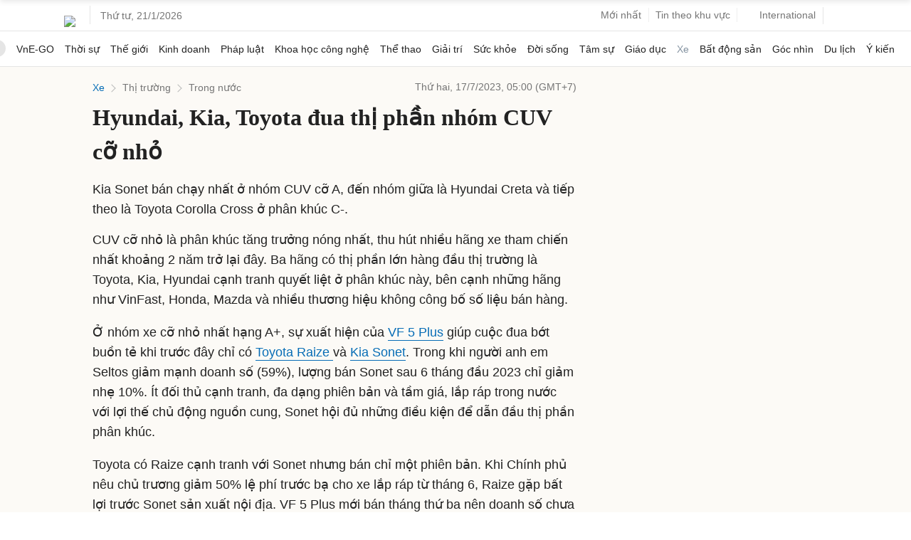

--- FILE ---
content_type: text/html; charset=utf-8
request_url: https://www.google.com/recaptcha/api2/aframe
body_size: 154
content:
<!DOCTYPE HTML><html><head><meta http-equiv="content-type" content="text/html; charset=UTF-8"></head><body><script nonce="QqlD0LDB3PfuuKR0XsGrxA">/** Anti-fraud and anti-abuse applications only. See google.com/recaptcha */ try{var clients={'sodar':'https://pagead2.googlesyndication.com/pagead/sodar?'};window.addEventListener("message",function(a){try{if(a.source===window.parent){var b=JSON.parse(a.data);var c=clients[b['id']];if(c){var d=document.createElement('img');d.src=c+b['params']+'&rc='+(localStorage.getItem("rc::a")?sessionStorage.getItem("rc::b"):"");window.document.body.appendChild(d);sessionStorage.setItem("rc::e",parseInt(sessionStorage.getItem("rc::e")||0)+1);localStorage.setItem("rc::h",'1768960376097');}}}catch(b){}});window.parent.postMessage("_grecaptcha_ready", "*");}catch(b){}</script></body></html>

--- FILE ---
content_type: application/javascript; charset=utf-8
request_url: https://fundingchoicesmessages.google.com/f/AGSKWxUQRjEvIzhQxkSDZHORS48aGnS3gCg9qaqr9uJTOCrNEeKlGWMlAn6d3GWbUOl-P74XH00fZ6Cb0fhp3qmQfxhAAUjoi5Y5vgA6fIaDWyVK8oGTZfugpZhB8-DGRUzOFE_5JjAd2LdXldrN5T69LkKgVV6T8f4nZot88VNAqpKkGoFitgcUCAbrSuXn/_/async/ads--ad-970-/googleadcode._adbg2a.?adlocation=
body_size: -1292
content:
window['51c1876b-f204-4db5-ae8f-5a59267873cf'] = true;